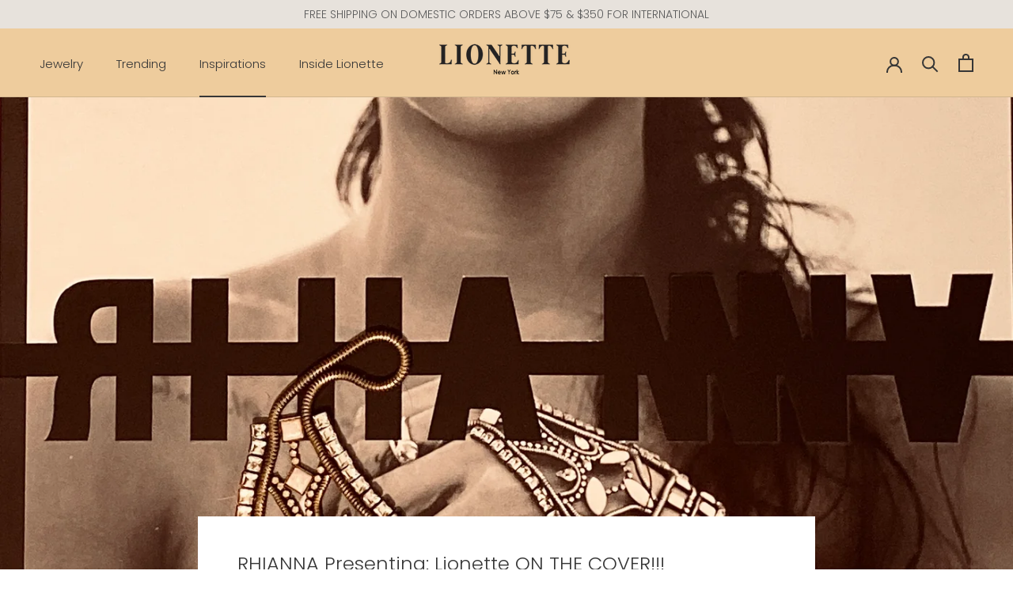

--- FILE ---
content_type: text/html; charset=utf-8
request_url: https://api.juniphq.com/images/star_options/1/template
body_size: 583
content:
<svg xmlns="http://www.w3.org/2000/svg" viewBox="0 0 16 16">
  <symbol id="junipOutlineStar" viewBox="0 0 16 16">
    <path d="m3.2 16.0001081c-.1687782 0-.33328968-.0531313-.47-.1521081-.24051968-.174488-.36451194-.4679107-.322-.762l.743-5.203-2.917-2.917c-.21191095-.21196521-.28756133-.52460199-.196-.81.09130759-.2851682.3345701-.49522345.63-.544l4.398-.734 2.218-4.435c.13744692-.27145241.41573373-.4426761.72-.443.3045618.00166772.58175678.1761261.715.45l2.123 4.362 4.498.801c.2933158.05211246.5333796.26289081.623.547.0898959.28455453.0135125.59548872-.198.806l-2.917 2.917.744 5.203c.042199.2957461-.0839008.5903645-.327.764-.2421349.1739598-.5609835.1986349-.827.064l-4.382-2.22-4.502 2.223c-.10996656.0547452-.23116004.0831081-.354.0831081zm1.51-2.8841081 3.357-1.658.892.452 2.327 1.178-.56-3.912.708-.707 1.29-1.29-3.234-.576-.446-.915-1.06-2.176-1.584 3.171-1.005.168-2.098.35 1.975 1.975-.141.99z" fill="var(--junipStarColor)"/>
  </symbol>
  <symbol id="junipFilledStar" viewBox="0 0 16 16">
    <path d="M3.80017 15C3.65249 15 3.50855 14.9535 3.38893 14.8669C3.17848 14.7142 3.06999 14.4575 3.10718 14.2002L3.75729 9.64757L1.20498 7.09521C1.01956 6.90974 0.953365 6.63619 1.03348 6.38646C1.11337 6.13694 1.32622 5.95315 1.58472 5.91047L5.43288 5.26822L7.37359 1.38762C7.49385 1.1501 7.73735 1.00028 8.00357 1C8.27006 1.00146 8.5126 1.15411 8.62919 1.39375L10.4868 5.21047L14.4224 5.91134C14.6791 5.95694 14.8891 6.14137 14.9675 6.38996C15.0462 6.63895 14.9794 6.91101 14.7943 7.09521L12.242 9.64757L12.893 14.2002C12.9299 14.4589 12.8196 14.7167 12.6068 14.8687C12.395 15.0209 12.116 15.0425 11.8832 14.9247L8.04907 12.9822L4.10991 14.9273C4.01369 14.9752 3.90765 15 3.80017 15Z" fill="var(--junipStarColor)"/>
  </symbol>
</svg>
